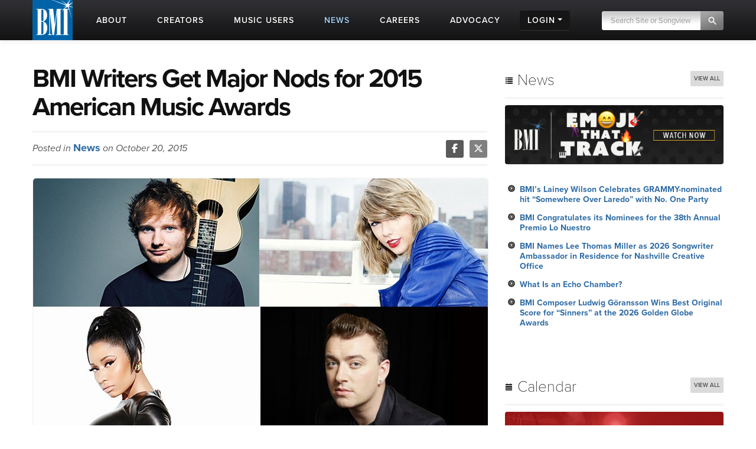

--- FILE ---
content_type: text/html; charset=UTF-8
request_url: https://www.bmi.com/news/entry/bmi_writers_get_major_nods_for_2015_american_music_awards
body_size: 15061
content:




<!DOCTYPE html>
<html lang="en">
	<head prefix="og: http://ogp.me/ns# fb: http://ogp.me/ns/fb#
		article: http://ogp.me/ns/article#">
		<!-- Google Tag Manager -->
		<script>
			(function (w, d, s, l, i) {
				w[l] = w[l] || []; w[l].push({ 'gtm.start': new Date().getTime(), event: 'gtm.js' });
				var f = d.getElementsByTagName(s)[0], j = d.createElement(s), dl = l != 'dataLayer' ? '&l=' + l : '';
				j.async = true; j.src = 'https://www.googletagmanager.com/gtm.js?id=' + i + dl;
				f.parentNode.insertBefore(j, f);
			})(window, document, 'script', 'dataLayer', 'GTM-5KL4RDH');
		</script>
		<!-- End Google Tag Manager -->
		
		<!-- Hotjar Tracking Code for BMI -->
		<script>
			(function(h,o,t,j,a,r){h.hj=h.hj||function(){(h.hj.q=h.hj.q||[]).push(arguments)};
			h._hjSettings={hjid:6389338,hjsv:6};
			a=o.getElementsByTagName('head')[0];
			r=o.createElement('script');r.async=1;
			r.src=t+h._hjSettings.hjid+j+h._hjSettings.hjsv;
			a.appendChild(r);
			})(window,document,'https://static.hotjar.com/c/hotjar-','.js?sv=');
		</script>

		  <script type="text/javascript" class="hc_datalayer">
    var dataLayer = window.dataLayer || [];
    dataLayer.push({
      'event' : "logInStatusReported",
      'loginStatus' : "not logged in",
      'userType' : "none",
    });
  </script>
    

		<title>BMI Writers Get Major Nods for 2015 American Music Awards | News | BMI.com</title>
		<meta charset="utf-8">
		<!--[if IE]>
		<meta http-equiv="X-UA-Compatible" content="IE=7" />
		<![endif]-->
		<meta name="viewport" content="width=device-width, initial-scale=1.0">
		
		<meta property="og:image" content="https://www.bmi.com/images/news/2015/_770/AMAWebStory.jpg">
		
		
		<meta property="og:image:width" content="770">
		
		<meta property="og:image:height" content="434">
		
		<meta property="og:type" content="article">
		
		<meta property="og:title" content="BMI Writers Get Major Nods for 2015 American Music Awards">
		
		
		<meta property="og:description" content="Awards season is again upon us and the renowned Ame">
		<meta property="og:site_name" content="BMI.com" />
		<meta property="fb:app_id" content="1724794051071297" />


		
		<meta property="twitter:image" content="https://www.bmi.com/images/news/2015/_770/AMAWebStory.jpg">
		
		
		<meta property="twitter:card" content="summary_large_image">
		
		<meta property="twitter:site" content="@bmi">
		
		<meta property="twitter:title" content="BMI Writers Get Major Nods for 2015 American Music Awards">
		
		<meta property="twitter:description" content="Awards season is again upon us and the renowned Ame">

		
		
		<meta property="og:url" content="https://www.bmi.com/news/entry/bmi_writers_get_major_nods_for_2015_american_music_awards" />
		
		<meta property="article:published_time" content="2015-10-20T11:11:00-04:00">
		
		<meta name='abstract' content='Awards season is again upon us and the renowned…'>
		
		<meta name='thumbnail' content='/images/news/2015/_770/AMAWebStory.jpg'>
		
		<meta name='channel' content='news'>
		
		
		<meta name="msapplication-square70x70logo" content="/frontend/images/smalltile.png" />
		<meta name="msapplication-square150x150logo" content="/frontend/images/mediumtile.png" />
		<meta name="msapplication-wide310x150logo" content="/frontend/images/widetile.png" />
		<meta name="msapplication-square310x310logo" content="/frontend/images/largetile.png" />
		<link rel="canonical" href="https://www.bmi.com/news/entry/bmi_writers_get_major_nods_for_2015_american_music_awards" />
		<link rel="shortcut icon" href="/favicon.ico" type="image/x-icon" />
		<link rel="apple-touch-icon" sizes="57x57" href="/frontend/images/apple-touch-icon-57x57.png">
		<link rel="apple-touch-icon" sizes="60x60" href="/frontend/images/apple-touch-icon-60x60.png">
		<link rel="apple-touch-icon" sizes="72x72" href="/frontend/images/apple-touch-icon-72x72.png">
		<link rel="apple-touch-icon" sizes="76x76" href="/frontend/images/apple-touch-icon-76x76.png">
		<link rel="apple-touch-icon" sizes="114x114" href="/frontend/images/apple-touch-icon-114x114.png">
		<link rel="apple-touch-icon" sizes="120x120" href="/frontend/images/apple-touch-icon-120x120.png">
		<link rel="apple-touch-icon" sizes="144x144" href="/frontend/images/apple-touch-icon-144x144.png">
		<link rel="apple-touch-icon" sizes="152x152" href="/frontend/images/apple-touch-icon-152x152.png">
		<link rel="apple-touch-icon" sizes="180x180" href="/frontend/images/apple-touch-icon-180x180.png">
		<link rel="icon" type="image/png" href="/frontend/images/favicon-16x16.png" sizes="16x16">
		<link rel="icon" type="image/png" href="/frontend/images/favicon-32x32.png" sizes="32x32">
		<link rel="icon" type="image/png" href="/frontend/images/favicon-96x96.png" sizes="96x96">
		<link rel="icon" type="image/png" href="/frontend/images/android-chrome-192x192.png" sizes="192x192">
		<link rel="alternate" type="application/rss+xml" title="RSS" href="http://feeds.bmi.com/bmicom/" />
		<!--[if lte IE 8]>
		<script src="//html5shiv.googlecode.com/svn/trunk/html5.js"></script>
		<![endif]-->

		<!-- LOAD STYLE SHEETS -->
		
		<link rel="stylesheet" href="https://use.typekit.net/qkm6qzc.css">

		<link rel="stylesheet" href="/frontend/css/bootstrap.css">

		<link rel="stylesheet" href="/frontend/css/custom.css?v=2026-01-20T06:26:44-05:00">
		<link rel="stylesheet" href="/frontend/css/search.css">
		<link rel="stylesheet" href="/frontend/css/nivoslider/themes/default/default.css" type="text/css" media="screen">
		<link rel="stylesheet" href="/frontend/css/flexslider.css">
		<link rel="stylesheet" href="/frontend/css/jquery-ui-1.9.2.custom.css">
		<link rel="preload" as="style" href="/dist/scss/styles.css?v=1750692585950" />
<link rel="stylesheet" as="style" href="/dist/scss/styles.css?v=1750692585950" /><!-- cache broke -->
<script src="/dist/js/scripts.js?v=1750692585950"></script><!-- cache broke -->
		<script src="https://kit.fontawesome.com/898cc1fe05.js" crossorigin="anonymous"></script>
		
		

		<!-- GA Tracking Start -->
		<script type="text/javascript">
			var _gaq = _gaq || [];
			_gaq.push(['_setAccount', 'UA-136722-2']);
			_gaq.push(['_setDomainName', 'bmi.com']);
			_gaq.push(['_setAllowLinker', true]);
			
			_gaq.push(["_trackPageview", location.pathname + location.search + location.hash]);

			(function () {
				var ga = document.createElement('script'); ga.type = 'text/javascript'; ga.async = true;
				ga.src = ('https:' == document.location.protocol ? 'https://ssl' : 'http://www') + '.google-analytics.com/ga.js';
				var s = document.getElementsByTagName('script')[0]; s.parentNode.insertBefore(ga, s);
			})();

		</script>
		<!-- Tracking end -->
		

		<script type="text/javascript">
			window.dataLayer = window.dataLayer || [];
			// Push data to the dataLayer using embedded variables from templates using the cardinal_shared .head template
			dataLayer.push({
				event: "initialize_dataLayer",
				content_title: "BMI Writers Get Major Nods for 2015 American Music Awards | News", 
				content_publish_date: "2015-10-20", 
				content_type: "news",
				content_author: ""
			});
        </script>
	</head>

<body >


<!-- NAVIGATION STARTS -->

	<div id="largenav" class="navbar navbar-inverse navbar-fixed-top">
		<div class="navbar-inner">
			<div class="container">
				<a href="/" class="brand"><img src="/frontend/images/logo.png" alt="BMI"></a>
				<a href="/" class="mobile-brand visible-phone"> </a>
				<!-- RESPONSIVE MENU -->
				<div class="nav-collapse collapse hidden-phone">
					<ul class="nav">
						<li class="linav triggersubnav about  "
							data-target="about"><a href="/about">
								<div class="navtextblock"><span class="navtext">About</span></div>
							</a></li>
						<li class="linav triggersubnav " data-target="creators"><a
								href="/creators">
								<div class="navtextblock"><span class="navtext">Creators</span></div>
							</a></li>
						<li class="linav triggersubnav  " data-target="licensing"><a
								href="/licensing">
								<div class="navtextblock"><span class="navtext">Music Users</span></div>
							</a></li>
						<li class="linav triggersubnav activepage" data-target="news"><a href="/news">
								<div class="navtextblock"><span class="navtext">News</span></div>
							</a></li>
						<li class="linav triggersubnav" data-target="careers"><a
								href="/careers">
								<div class="navtextblock"><span class="navtext">Careers</span></div>
							</a></li>
						<li class="linav triggersubnav advocacy_experiment  "
							data-target="advocacy"><a href="/advocacy">
								<div class="navtextblock"><span class="navtext">Advocacy</span></div>
							</a></li>
						<li class="linav loginlink">
							<div class="navtextblock dropdown-toggle">
								<span class="navtext">Login</span>
								<ul class="login-dropdown">
								<li><a href="https://www.bmi.com/login" class="creator-login">Music Creators and Publishers</a></li>
								<li><a href="https://bmusic.my.site.com/BMICommunityLogin" class="music-user-login">Music Users/Licensees</a></li>
								</ul>
							</div>
						</li>
						<li class="search">

							<form id="new_top_searchform" class="form-search navpad pull-right dropdown" method="get"
								action="/search/results">
								<input type="text" class="input-google hc-track-submission-value" autocomplete="off" name="keywords"
									placeholder="Search Site or Songview" required>
								<button type="submit" class="submit-google hc-track-submission-event"></button>
								<div class="gsc-clear-button" title="clear results">&nbsp;</div>

								<ul class="searchform_menu">
									<li>
										<span class="radio">Search this site <strong class="stylize">or:</strong></span>
									</li>
									<li class="pullup">
										<a href="https://repertoire.bmi.com/" class="repertoire-block">
											<span>
												<strong>Search Songview</strong>
												<small>Find by Title, Artist, Songwriter, Composer, Publisher and more...</small>
											</span>
										</a>
									</li>
								</ul>
							</form>

						</li>
					</ul>
				</div>
				<!--/.nav-collapse -->
				<!-- END RESPONSIVE MENU -->

				<!-- MOBILE RESPONSIVE MENU -->
				<div id="primary-mobile-nav">
					<button id="mobile-search-button" type="button" class="navbar-toggle collapsed visible-phone collapsed" data-toggle="collapse" data-target=".navbar-search-collapse" aria-expanded="false" aria-controls="search-box-mobile">
						<span class="sr-only">Toggle search</span>
						<span class="fa fa-search"></span>
					</button>
					<button id="mobile-login-button" type="button" class="navbar-toggle collapsed visible-phone collapsed" data-toggle="collapse"
						data-target=".navbar-login-collapse" aria-expanded="false" aria-controls="navbar-ex1-collapse">
						<span class="sr-only">Toggle login</span>
						<span class="fa fa-user"></span>
					</button>
					<button type="button" id="mobile-nav-button" class="navbar-toggle collapsed visible-phone collapsed" data-toggle="collapse"
						data-target=".navbar-ex1-collapse" aria-expanded="false" aria-controls="navbar-login-collapse">
						<span class="sr-only">Toggle navigation</span>
						<span class="fa fa-bars"></span>
					</button>


					<div class="collapse navbar-collapse navbar-search-collapse visible-phone">
						<ul class="nav">
							<li class="linav nohover">
								<form class="form-search navpad" id="gcs-search" method="get" action="/search/results">
									<input type="text" class="form-control input-google hc-track-submission-value" id="gcs-input autocomplete="off" name="keywords" placeholder="Search Site" required="">
									<br /> <a href="https://repertoire.bmi.com/">or Search Songview</a>
								</form>
							</li>
							<li class="linav nohover">
								<a href="#" id="close-search-mobile" data-toggle="collapse" data-target=".navbar-search-collapse">Close</a>
							</li>
						</ul>
					</div>
					
					<div class="collapse navbar-collapse navbar-ex1-collapse visible-phone">
						<ul class="nav">
							<li class="linav nohover" data-target="about">
								<a href="/about">
									<div class="navtextblock"><span class="navtext">About</span></div>
								</a>
								<span class="phone-menu-arrow"></span>
								<ul class="subtext unstyled inline">
									<li><a href="/press">Press Room</a></li>
									<li><a href="/about#ourrole">About BMI</a></li>
									<li><a href="/about#leadership_module">Leadership</a></li>
									<li><a href="/about#aboutinternational">International</a></li>
									<li><a href="/partnerships">Partnerships</a></li>
									<li><a href="/careers">Jobs at BMI</a></li>
									<li><a href="/about#contactus">Contact Us</a></li>
								</ul>
							</li>
							<li class="linav nohover" data-target="creators">
								<a href="/creators">
									<div class="navtextblock"><span class="navtext">Creators</span></div>
								</a>
								<span class="phone-menu-arrow"></span>
								<ul class="subtext unstyled inline">
									<li><a href="/creators#careertools">Career Tools</a></li>
									<li><a href="/creators#faqs">FAQ</a></li>
									<li><a href="/creators#royaltyinformation">Royalty Information</a></li>
									<li><a href="/creators#careeradvice">Career Advice</a></li>
									<li><a href="/creators#genreanchor">Genres</a></li>
									<li><a href="/creators#join">Join BMI</a></li>
								</ul>
							</li>
							<li class="linav nohover" data-target="licensing">
								<a href="/licensing">
									<div class="navtextblock"><span class="navtext">Music Users</span></div>
								</a>
								<span class="phone-menu-arrow"></span>
								<ul class="subtext unstyled inline">
									<li><a href="/licensing/faqs">Licensing FAQ</a></li>
									<li><a href="/licensing/contact">Contact Us</a></li>
								</ul>
							</li>
							<li class="linav nohover" data-target="news">
								<a href="/news">
									<div class="navtextblock"><span class="navtext">News</span></div>
								</a>
								<span class="phone-menu-arrow"></span>
								<ul class="subtext unstyled inline">
									<li><a href="/news">Latest</a></li>
									<li><a href="/news#filter=.awards">Awards</a></li>
									<li><a href="/news/advice">Advice</a></li>
								</ul>
							</li>
							<li class="linav nohover">
								<a href="/careers">
									<div class="navtextblock"><span class="navtext">Careers</span></div>
								</a>
							</li>
							<li class="linav nohover" data-target="advocacy">
								<a href="/advocacy">
									<div class="navtextblock advocacy_experiment"><span class="navtext">Advocacy</span></div>
								</a>
								<span class="phone-menu-arrow"></span>
								<ul class="subtext unstyled inline">
									<li><a href="/advocacy#modadvocacy_execs_detail">Downloads</a></li>
									<li><a href="/advocacy#advocacy_testimony">Testimony</a></li>
									<li><a href="/advocacy#advocacy_recent">News</a></li>
									<li><a href="/advocacy#tabs_advocacy">More Info</a></li>
								</ul>
							</li>
							<li class="linav nohover" data-target="login">
								<div class="navtextblock dropdown-toggle"><span class="navtext">Login</span></div>
								<span class="phone-menu-arrow"></span>
								<ul class="subtext unstyled inline">
									<li><a href="https://www.bmi.com/login">Music Creators and Publishers</a></li>
									<li><a href="https://bmusic.my.site.com/BMICommunityLogin">Music Users/Licensees</a></li>
								</ul>
							</li>
						</ul>
					</div>
					<div class="collapse navbar-collapse navbar-login-collapse visible-phone">
						<ul class="nav">
							<li class="linav nohover">
								<a href="https://www.bmi.com/login">
									<div class="navtextblock"><span class="navtext">Music Creators and Publishers</span></div>
								</a>
							</li>
							<li class="linav nohover">
								<a href="https://bmusic.my.site.com/BMICommunityLogin">
									<div class="navtextblock"><span class="navtext">Music Users/Licensees</span></div>
								</a>
							</li>
						</ul>
					</div>
				</div>

				<!-- END MOBILE NAVIGATION -->


			</div>


			<div class="subcategories hoversubcategories" data-target="about">
				<div class="row">
					<ul class="subtext unstyled inline">
						<li><a href="/press">Press Room</a></li>
						<li><img src="/frontend/images/divider.jpg" class="divider" alt="Divider"></li>
						<li><a href="/about#ourrole">About BMI</a></li>
						<li><img src="/frontend/images/divider.jpg" class="divider" alt="Divider"></li>
						<li><a href="/about#leadership_module" class="">Leadership</a></li>
						<li><img src="/frontend/images/divider.jpg" class="divider" alt="Divider"></li>
						<li><a href="/about#aboutinternational" class="">International</a></li>
						<li><img src="/frontend/images/divider.jpg" class="divider" alt="Divider"></li>
						<li><a href="/partnerships">Partnerships</a></li>
						<li><img src="/frontend/images/divider.jpg" class="divider" alt="Divider"></li>
						<li><a href="/careers">Jobs at BMI</a></li>
						<li><img src="/frontend/images/divider.jpg" class="divider" alt="Divider"></li>
						<li><a href="/about#contactus">Contact</a></li>
					</ul>
				</div>
			</div> <!-- .subcategories -->

			<div class="subcategories hoversubcategories" data-target="creators">
				<div class="row">
					<ul class="subtext unstyled inline">
						<li><a href="/creators#careertools">Career Tools</a></li>
						<li><img src="/frontend/images/divider.jpg" class="divider" alt="Divider"></li>
						<li><a href="/creators#faqs">FAQ</a></li>
						<li><img src="/frontend/images/divider.jpg" class="divider" alt="Divider"></li>
						<li><a href="/creators#royaltyinformation">Royalty Information</a></li>
						<li><img src="/frontend/images/divider.jpg" class="divider" alt="Divider"></li>
						<li><a href="/creators#careeradvice">Career Advice</a></li>
						<li><img src="/frontend/images/divider.jpg" class="divider" alt="Divider"></li>
						<li><a href="/creators#genreanchor">Genres</a></li>
						<li><img src="/frontend/images/divider.jpg" class="divider" alt="Divider"></li>
						<li><a href="/creators#join">Join BMI</a></li>
					</ul>
				</div>
			</div> <!-- .subcategories -->

			<div class="subcategories hoversubcategories" data-target="news">
				<div class="row">
					<ul class="subtext unstyled inline">
						<li><a href="/news">Latest</a></li>
						<li><img src="/frontend/images/divider.jpg" class="divider" alt="Divider"></li>
						<li><a href="/news/advice">Advice</a></li>
						<li><img src="/frontend/images/divider.jpg" class="divider" alt="Divider"></li>
						<li><a href="/news#filter=.awards">Awards</a></li>
					</ul>
				</div>
			</div> <!-- .subcategories -->

			<div class="subcategories hoversubcategories" data-target="video">
				<div class="row">
					<ul class="subtext unstyled inline">
						<li><a href="/video/tag/C4810">BMI Awards</a></li>
						<li><img src="/frontend/images/divider.jpg" class="divider" alt="Divider"></li>
						<li><a href="/video/tag/C7927">Events</a></li>
						<li><img src="/frontend/images/divider.jpg" class="divider" alt="Divider"></li>
						<li><a href="/video/tag/C7883">Education & Advocacy</a></li>
						<li><img src="/frontend/images/divider.jpg" class="divider" alt="Divider"></li>
						<li><a href="/video/tag/C4870">Performance</a></li>
					</ul>
				</div>
			</div> <!-- .subcategories -->

			<div class="subcategories hoversubcategories" data-target="licensing">
				<div class="row">
					<ul class="subtext unstyled inline">
						<li><a href="/licensing">Why License?</a></li>
						<li><img src="/frontend/images/divider.jpg" class="divider" alt="Divider"></li>
						<li><a href="/licensing/faqs">Licensing FAQ</a></li>
						<li><img src="/frontend/images/divider.jpg" class="divider" alt="Divider"></li>
						<li><a href="/licensing/contact">Contact Us</a></li>
					</ul>
				</div>
			</div> <!-- .subcategories -->

			<div class="subcategories hoversubcategories" data-target="advocacy">
				<div class="row">
					<ul class="subtext unstyled inline">
						<li><a href="/specials/bmi-and-ai" class="">BMI &amp; AI</a></li>
						<li><img src="/frontend/images/divider.jpg" class="divider" alt="Divider"></li>
						<li><a href="/advocacy#modadvocacy_execs_detail" class="">Downloads</a></li>
						<li><img src="/frontend/images/divider.jpg" class="divider" alt="Divider"></li>
						<li><a href="/advocacy#advocacy_testimony" class="">Testimony</a></li>
						<li><img src="/frontend/images/divider.jpg" class="divider" alt="Divider"></li>
						<li><a href="/advocacy#advocacy_recent" class="">News</a></li>
						<li><img src="/frontend/images/divider.jpg" class="divider" alt="Divider"></li>
						<li><a href="/advocacy#tabs_advocacy" class="">More Info</a></li>
					</ul>
				</div>
			</div> <!-- .subcategories -->
			


		</div>
	</div>

	<!-- NAVIGATION ENDS -->

	<!-- JQUERY JS -->
	<script src="//ajax.googleapis.com/ajax/libs/jquery/1.8.2/jquery.min.js"></script>

	<!-- tracking -->
	<script src="/frontend/js/tag-manager.js" type="text/javascript"></script>

	<!-- MEDIA PLAYER -->
	<script src="/frontend/js/moment.min.js"></script>
	<script src="/frontend/js/jquery-ui-1.9.2.min.js"></script>
	<script src="/frontend/js/player.js"></script>
	<script>
			$(document).ready(function () {
				 // load sharethis and set options on success
				 $.getScript("https://ws.sharethis.com/button/buttons.js").done(function () {
					stLight.options({ publisher: "5dd426b3-e4c8-4713-b04d-67d9918fd66a", doNotHash: true, doNotCopy: false, hashAddressBar: false, shorten: false });
				  })
				  .fail(function () {
					/* boo, fall back to something else */
				  });
				// Activate player
				activate_media_player();


				$('#new_top_searchform .input-google').blur(function () {
					var me = $(this);
					window.setTimeout(function () {
						me.next().removeClass('active');
						$('#new_top_searchform .searchform_menu').fadeOut();
					}, 500);
				});

				$('#new_top_searchform .input-google').focus(function () {
					$(this).next().addClass('active');
					$('#new_top_searchform .searchform_menu').fadeIn();
				});

				$('.navbar .nav > li.linav:not(.nohover)').hover(function () {
					$('.hoversubcategories[data-target="' + $(this).attr('data-target') + '"]').fadeIn();
				}, function () {
					var me = $(this);
					var y = window.setTimeout(function () {
						if (!$('.hoversubcategories[data-target="' + me.attr('data-target') + '"]:hover').length) {
							$('.hoversubcategories[data-target="' + me.attr('data-target') + '"]').fadeOut();
						}
					}, 300);
				});

				$('.hoversubcategories').hover(function () { }, function () {
					var me = $(this);
					var z = window.setTimeout(function () {
						if (!$('.hoversubcategories[data-target="' + me.attr('data-target') + '"]:hover').length && !$('.triggersubnav[data-target="' + me.attr('data-target') + '"]:hover').length) {
							$('.hoversubcategories[data-target="' + me.attr('data-target') + '"]').fadeOut();
						}
					}, 300);
				});

				$('.phone-menu-arrow').click(function (e) {
					e.preventDefault();
					if ($(this).parent('li').find('ul').is(':visible')) {
						$(this).removeClass('rotated');
						$(this).parent('li').find('ul').slideUp();
					} else {
						$('.phone-menu-arrow').removeClass('rotated');
						$(this).addClass('rotated');
						$('.linav.nohover ul.subtext').slideUp();
						$(this).parent('li').find('ul').slideDown();
					}
				});

				// Close other menus when user opens a menu
				function closeOtherMenus(excludeButtonId, excludeCollapseClass) {
					$('#primary-mobile-nav button').each(function() {
						if (this.id !== excludeButtonId) {$(this).addClass('collapsed');}
					});

					$('#primary-mobile-nav .navbar-collapse').each(function() {
						if (!$(this).hasClass(excludeCollapseClass)) {
							$(this).removeClass('in').css('height', '0');
						}
					});
				}

				$('#mobile-login-button').on('click', function() {
					closeOtherMenus('mobile-login-button', 'navbar-login-collapse');
				});

				$('#mobile-nav-button').on('click', function() {
					closeOtherMenus('mobile-nav-button', 'navbar-ex1-collapse');
				});

				$('#mobile-search-button').on('click', function() {
					closeOtherMenus('mobile-search-button', 'navbar-search-collapse');
					$('#navbar-search-collapse .input-google').focus(function() {
						if ($(this).val() === 'Search Site') {$(this).val('');}
					}).blur(function() {
						if ($(this).val() === '') {
							$(this).val('Search Site');
						}
					});
				});


				

			});	

	</script>


<!-- START CONTENT AREA -->

<div id="module">
	<div class="container entry">
		<div class="row">

			<!-- START MAIN CONTENT -->
			<div class="span8 post" itemscope itemtype="http://schema.org/Article">
				<article>

				<!-- START TITLE -->
				<div id="title">
					<header>
					<h1 itemprop="name" style="font-weight: 700;">BMI Writers Get Major Nods for 2015 American Music Awards</h1>
					
					</header>
				</div>
				<!-- END TITLE -->

				<!-- START AUTHOR/SOCIAL BAR -->
				<div id="author">

					<span class="authorbar">Posted in
						<span class="authorname"><a href="/news">News</a></span>
						on October 20, 2015
						
					</span>

					<!-- START SHARETHIS REPLACEMENT -->
					<div class="bmi-share pull-right">
						<a href="https://www.facebook.com/sharer.php?t=BMI Writers Get Major Nods for 2015 American Music Awards&u=https://www.bmi.com/news/entry/bmi_writers_get_major_nods_for_2015_american_music_awards" target="_blank" rel="noopener noreferrer">
							<i class="fab fa-facebook-f"></i>
						</a><a href="https://twitter.com/intent/tweet?text=BMI%20Writers%20Get%20Major%20Nods%20for%202015%20American%20Music%20Awards&via=bmi&url=https://www.bmi.com/news/entry/bmi_writers_get_major_nods_for_2015_american_music_awards" target="_blank" rel="noopener noreferrer">
							<i class="fab fa-x-twitter"></i>
						</a>
					</div>
					<!-- END SHARETHIS REPLACEMENT -->

				</div>
				<!-- END AUTHOR/SOCIAL BAR -->

				<!-- START IMAGE -->
				

				<div id="featuredimage">
        
        <img src="/images/news/2015/_770/AMAWebStory.jpg" alt="Pictured clockwise from top left: Ed Sheeran, Taylor Swift, Sam Smith and Nicki Minaj" class="img-roundedentry pinthis">
        
				
					<div class="entrycaption">Pictured clockwise from top left: Ed Sheeran, Taylor Swift, Sam Smith and Nicki Minaj </div>
				
				</div>

				
				<!-- END IMAGE -->

				<!-- START CONTENT -->
				<div id="content" itemprop="publisher" content="BMI" >
				<p>Awards season is again upon us and the renowned American Music Awards nominations have been announced, with BMI songwriter Taylor Swift leading the pack with six nominations. Ed Sheeran (BMI via PRS) is right behind with an impressive five nods. If Swift wins all six awards including Artist of the Year, Favorite Album for 1989 and Song of the Year for “Blank Space,” she will make history with the most AMA’s ever awarded to an artist.</p>

<p>The fan-based awards show will air on ABC live from Los Angeles&#8217; Microsoft Theater on Nov. 22. You can vote for your favorite artists at <a href="http://ama.votenow.tv" target="_blank">AMAvote.com</a>.</p>

<p>Congratulations to all the BMI nominees. Here’s the list:</p>

<p><strong>Artist of The Year</strong><br />
Luke Bryan<br />
Maroon 5<br />
Nicki Minaj<br />
One Direction<br />
Ed Sheeran*<br />
Sam Smith*<br />
Taylor Swift</p>

<p><strong>Song of The Year</strong><br />
Wiz Khalifa Featuring Charlie Puth, “See You Again”<br />
Mark Ronson Featuring Bruno Mars**, “Uptown Funk!”<br />
Ed Sheeran*, “Thinking Out Loud”<br />
Taylor Swift, “Blank Space”</p>

<p><strong>Collaboration of The Year</strong><br />
Wiz Khalifa Featuring Charlie Puth, “See You Again”<br />
Rihanna &amp; Kanye West Featuring Paul McCartney**, “FourFiveSeconds”<br />
Mark Ronson Featuring Bruno Mars**, “Uptown Funk!”<br />
Taylor Swift Featuring Kendrick Lamar**, “Bad Blood”</p>

<p><strong>Favorite Male Artist – Pop/Rock</strong><br />
Ed Sheeran*<br />
Sam Smith*</p>

<p><strong>Favorite Female Artist – Pop/Rock</strong><br />
Taylor Swift</p>

<p><strong>Favorite Duo or Group – Pop/Rock</strong><br />
Maroon 5<br />
One Direction*</p>

<p><strong>Favorite Album – Pop/Rock</strong><br />
Ed Sheeran*, <em>x</em><br />
Sam Smith*, <em>In The Lonely Hour</em><br />
Taylor Swift, <em><a href="http://www.spin.com/2014/10/taylor-swift-new-album-1989-review/" target="_blank">1989</a></em></p>

<p><strong>Favorite Male Artist – Country</strong><br />
Jason Aldean<br />
Luke Bryan</p>

<p><strong>Favorite Female Artist – Country</strong><br />
Miranda Lambert<br />
Carrie Underwood</p>

<p><strong>Favorite Duo or Group – Country</strong><br />
Florida Georgia Line<br />
Little Big Town</p>

<p><strong>Favorite Album – Country</strong><br />
Jason Aldean, <em>Old Boots, New Dirt</em><br />
Florida Georgia Line, <em>Anything Goes</em></p>

<p><strong>Favorite Artist – Rap/Hip Hop</strong><br />
Nicki Minaj</p>

<p><strong>Favorite Album – Rap/Hip Hop</strong><br />
J. Cole, <em><a href="http://www.spin.com/2014/12/review-j-cole-2014-forest-hills-drive/" target="_blank">2014 Forest Hills Drive</a></em><br />
Nicki Minaj,<em><a href="http://www.spin.com/2014/12/review-nicki-minaj-gets-uncomfortably-personal-on-the-pinkprint/" target="_blank">The Pinkprint</a></em></p>

<p><strong>Favorite Male Artist – Soul/R&amp;B</strong><br />
Chris Brown<br />
Trey Songz</p>

<p><strong>Favorite Female Artist – Soul/R&amp;B</strong><br />
Rihanna</p>

<p><strong>Favorite Album – Soul/R&amp;B</strong><br />
Chris Brown, <em>X</em></p>

<p><strong>Favorite Artist – Alternative Rock</strong><br />
Fall Out Boy<br />
Hozier</p>

<p><strong>Favorite Artist – Adult Contemporary</strong><br />
Ed Sheeran*<br />
Taylor Swift</p>

<p><strong>Favorite Artist – Latin</strong><br />
Ricky Martin</p>

<p><strong>Favorite Artist – Contemporary Inspirational</strong><br />
Casting Crowns<br />
 <br />
<small>* Member of PRS – works licensed in the U.S. by BM</small><br />
<small>** Not affiliated with BMI</small></p>
          <div>
            
            
          </div>
				</div>
				
				<!-- END CONTENT -->

				<!-- START TAGS -->
				<div id="credits">
					<span class="labelblock">SOURCE</span><span class="labeldetail">News</span>
					<span class="labelblock">TAGS</span>

					
					<span><a href="/news/tag/C4373" class="label" itemprop="keywords">Atlanta</a></span>
					
					<span><a href="/news/tag/C4375" class="label" itemprop="keywords">London</a></span>
					
					<span><a href="/news/tag/C4376" class="label" itemprop="keywords">Los Angeles</a></span>
					
					<span><a href="/news/tag/C4378" class="label" itemprop="keywords">Nashville</a></span>
					
					<span><a href="/news/tag/C4379" class="label" itemprop="keywords">New York</a></span>
					
					<span><a href="/news/tag/C6995" class="label" itemprop="keywords">American Music Awards</a></span>
					

					
					<span><a href="/affiliate/C2977" class="label" itemprop="keywords">Jason Aldean</a></span>
					
					<span><a href="/affiliate/C20068" class="label" itemprop="keywords">Chris Brown</a></span>
					
					<span><a href="/affiliate/C1602" class="label" itemprop="keywords">Luke Bryan</a></span>
					
					<span><a href="/affiliate/C200" class="label" itemprop="keywords">Casting Crowns</a></span>
					
					<span><a href="/affiliate/C1338" class="label" itemprop="keywords">Fall Out Boy</a></span>
					
					<span><a href="/affiliate/C7639" class="label" itemprop="keywords">Florida Georgia Line</a></span>
					
					<span><a href="/affiliate/C6890" class="label" itemprop="keywords">Wiz Khalifa</a></span>
					
					<span><a href="/affiliate/C3168" class="label" itemprop="keywords">Little Big Town</a></span>
					
					<span><a href="/affiliate/C509" class="label" itemprop="keywords">Maroon 5</a></span>
					
					<span><a href="/affiliate/C3550" class="label" itemprop="keywords">Ricky Martin</a></span>
					
					<span><a href="/affiliate/C6035" class="label" itemprop="keywords">Nicki Minaj</a></span>
					
					<span><a href="/affiliate/C7478" class="label" itemprop="keywords">One Direction</a></span>
					
					<span><a href="/affiliate/C3100" class="label" itemprop="keywords">Pink</a></span>
					
					<span><a href="/affiliate/C1340" class="label" itemprop="keywords">Rihanna</a></span>
					
					<span><a href="/affiliate/C3720" class="label" itemprop="keywords">Mark Ronson</a></span>
					
					<span><a href="/affiliate/C7186" class="label" itemprop="keywords">Ed Sheeran</a></span>
					
					<span><a href="/affiliate/C8037" class="label" itemprop="keywords">Sam Smith</a></span>
					
					<span><a href="/affiliate/C769" class="label" itemprop="keywords">Trey Songz</a></span>
					
					<span><a href="/affiliate/C736" class="label" itemprop="keywords">Taylor Swift</a></span>
					
					<span><a href="/affiliate/C3113" class="label" itemprop="keywords">Carrie Underwood</a></span>
					
					<span><a href="/affiliate/C798" class="label" itemprop="keywords">Kanye West</a></span>
					
				</div>
				<!-- END TAGS -->

				</article>
			</div>
			<!-- END MAIN CONTENT -->

			



			<!-- START SIDEBAR - no longer ajax loaded but may bring back -->
      

<div class="span4 post sidebar">
<div class="widget">
<h3><i class="icon-list icon-large"></i> News <a href="/news/"><span class="pull-right more">View All</span></a></h3>

<!-- NEWS PROMO -->

<a href="https://www.bmi.com/special/emoji-that-track"><img src="/images/home/ETT24banner.jpg" class="img-rounded" alt="promo image"></a>

<!-- PROMO END -->


<div class="pad2">
<ul>

<li><a href="/news/entry/bmis-lainey-wilson-celebrates-grammy-nominated-hit-somewhere-over-laredo-with-no-one-party">BMI’s Lainey Wilson Celebrates GRAMMY-nominated hit “Somewhere Over Laredo” with No. One Party</a></li>

<li><a href="/news/entry/bmi-congratulates-its-nominees-for-the-38th-annual-premio-lo-nuestro">BMI Congratulates its Nominees for the 38th Annual Premio Lo Nuestro</a></li>

<li><a href="/news/entry/bmi-names-lee-thomas-miller-as-2026-songwriter-ambassador-in-residence-for-nashville-creative-office">BMI Names Lee Thomas Miller as 2026 Songwriter Ambassador in Residence for Nashville Creative Office</a></li>

<li><a href="/news/entry/what-is-an-echo-chamber">What Is an Echo Chamber?</a></li>

<li><a href="/news/entry/bmi-composer-ludwig-goeransson-wins-best-original-score-for-sinners-at-the-2026-golden-globe-awards">BMI Composer Ludwig Göransson Wins Best Original Score for “Sinners” at the 2026 Golden Globe Awards</a></li>

</ul>
</div>

</div>

<div class="widget"><h3><i class="icon-calendar icon-large"></i> Calendar <a href="/events/calendar/"><span class="pull-right more">View All</span></a></h3>

<!-- EVENT PROMO   -->

<a href="/creators/detail/bmi_showcases"><img src="/images/uploads/promos/showcases-banner.jpg" class="img-rounded" alt="promo image"></a>


<!-- PROMO END -->

<div class="pad2">
<ul>

  <li><a href="/events/entry/sundance-film-festival-2026-park-city-ut">Sundance Film Festival 2026: Park City, UT</a></li>

  <li><a href="/events/entry/bmi-white-bear-pr-present...park-city-ut">BMI &amp; White Bear PR Present&#8230;Park City, UT</a></li>

  <li><a href="/events/entry/sundance-film-festival-2026">Sundance Film Festival 2026: Park City, UT</a></li>

  <li><a href="/events/entry/sundance-film-festival-2026-park-city-ut-2">Sundance Film Festival 2026: Park City, UT</a></li>

  <li><a href="/events/entry/bmi-analog-present-steve-ray-ladson-nashville">BMI + Analog Present - Steve Ray Ladson: Nashville</a></li>

</ul>
</div>
</div>


<!-- SUBSCRIBE -->

<script type="text/javascript">
	// handle sidebar CM form submissions via AJAX
	$(function () {
			$("#subForm").submit(function (e) {
					e.preventDefault();
					$.getJSON(
					this.action + "?callback=?",
					$(this).serialize(),
					function (data) {
							if (data.Status === 400) {
									alert("Error: " + data.Message);
							} else { // 200
									alert("Success: " + data.Message);
							}
					});
			});
	});

</script>


<div class="widget">

<h3><i class="icon-envelope icon-large"></i> Subscribe</h3>
  <a href="/special/weekly"><img src="/images/promo/weekly_promo_fixed.png" class="img-rounded" alt="The Weekly"></a>
	<div>

		<p>Each week, Learn, Listen, Watch, Discover and Share with BMI! From must-see videos, to creative inspiration and dynamic playlists we’re excited about, BMI’s <em>The Weekly</em> is dedicated to delivering specially curated content designed for music creators and music fans alike!</p>

		<form class="js-cm-form" id="subForm" action="https://www.createsend.com/t/subscribeerror?description=" method="post" data-id="5B5E7037DA78A748374AD499497E309E808BEAEC79D62D7BD606EBB37987E59FBEE6E1C4A08C73AF3EC700AB4DC444BFF57E6AFE494DCE588ECE64A8A22405CA"><div class="sc-cSHVUG jZSLFe"><div class="sc-cSHVUG kXIIFK"><div><input id="fieldName" maxLength="200" name="cm-name" class="sc-gZMcBi dshyOS" placeholder="Name"/></div></div><div class="sc-cSHVUG kXIIFK"><div><input autoComplete="Email" id="fieldEmail" maxLength="200" name="cm-nwiryk-nwiryk" required type="email" class="js-cm-email-input qa-input-email sc-gZMcBi dshyOS" placeholder="Email"/></div></div><div class="sc-cSHVUG jZSLFe"><div></div></div></div><button type="submit" class="js-cm-submit-button sc-brqgnP kkEeRI">SUBSCRIBE</button></form>
	
		<style>.iIDDUy { background: rgb(255, 255, 255); border-radius: 0.3125rem; max-width: 35.25rem; margin-left: auto; margin-right: auto; padding: 2.5rem 2.75rem; position: relative; }.fOEEVC { background: rgb(255, 255, 255); border-radius: 0.3125rem; max-width: 35.25rem; margin-left: auto; margin-right: auto; padding: 2.5rem 2.75rem; position: relative; }.ebeRtN { align-items: flex-start; display: flex; }.fiUAra { font-size: 0.875rem; padding-left: 0.5rem; overflow-wrap: break-word; word-break: break-word; font-family: Helvetica, Arial, sans-serif; font-weight: 400; color: rgb(67, 77, 93); position: relative; top: 2px; }.jMsntP { color: rgb(221, 54, 42); font-weight: 400; font-size: 0.75rem; margin-left: 0.125rem; }.eKOoKL { flex-shrink: 0; height: 1rem; position: relative; top: 0.08rem; width: 1rem; }.hYNtOw { font-family: Helvetica, Arial, sans-serif; font-weight: 400; color: rgb(93, 93, 101); display: block; font-size: 0.875rem; }.cKFCFj { font-family: Helvetica, Arial, sans-serif; font-weight: 400; color: rgb(93, 93, 101); display: block; font-size: 0.875rem; }.bdIIac { font-family: Helvetica, Arial, sans-serif; font-weight: 400; color: rgb(0, 0, 0); display: block; font-size: 15px; }.srlym { font-family: Helvetica, Arial, sans-serif; font-weight: 400; color: rgb(0, 0, 0); display: block; font-size: 15px; }.dRTNUC { font-family: Helvetica, Arial, sans-serif; font-weight: 400; color: rgb(0, 0, 0); display: block; font-size: 16px; }.fcxXcl { font-family: Helvetica, Arial, sans-serif; font-weight: 400; color: rgb(0, 0, 0); display: block; font-size: 16px; }.iFTUZ { color: rgb(221, 54, 42); }.dshyOS { appearance: none; background-color: rgb(255, 255, 255); border: 0px; border-radius: 0.1875rem; box-sizing: border-box; box-shadow: rgba(142, 154, 173, 0.1) 0px 2px 0px 0px inset, rgb(210, 215, 223) 0px 0px 0px 1px inset, rgb(255, 255, 255) 0px 1px 0px 0px; color: rgb(67, 77, 93); font-size: 0.875rem; line-height: 1.5; min-height: 2.8125rem; outline: 0px; padding: 0.75rem 1rem; transition: box-shadow 0.2s; width: 100%; }.dshyOS:focus { box-shadow: transparent 0px 0px 0px 0px inset, rgb(80, 156, 246) 0px 0px 0px 1px inset, rgba(80, 156, 246, 0.25) 0px 0px 0px 2px; }.jZSLFe { margin-bottom: 1.5rem; }.kXIIFK { margin-bottom: 1rem; }.jslhpj { margin-left: auto; margin-right: auto; max-width: 29.125rem; padding-bottom: 3.125rem; }.bdmseg { margin-left: auto; margin-right: auto; max-width: 29.125rem; padding-bottom: 0.5rem; }.jmtkzV { font-size: 3rem; text-align: center; letter-spacing: -1px; line-height: 1.17; -webkit-font-smoothing: antialiased; font-family: Lato, Arial, sans-serif; font-weight: 900; color: rgb(0, 0, 0); }.frywYD { font-size: 16px; font-family: Helvetica, Arial, sans-serif; font-weight: 400; color: rgb(25, 169, 229); }.coBuPy { border-bottom: 1px solid rgb(210, 215, 223); margin-bottom: 0.75rem; padding-top: 0.75rem; }.cVhqQi { margin-bottom: 0.25rem; }@-webkit-keyframes iECmZH {   0% { transform: rotate(0deg); }  100% { transform: rotate(360deg); }}@keyframes iECmZH {   0% { transform: rotate(0deg); }  100% { transform: rotate(360deg); }}.dwYSlG { background-color: rgb(123, 177, 61); border: none; border-radius: 3px; color: rgb(255, 255, 255); display: inline-block; font-family: Helvetica, Arial, sans-serif; font-weight: 400; font-size: 1rem; line-height: 1; outline: 0px; padding: 0.75rem 1.5rem; text-decoration: none; transition: background-color 0.1s ease-in, box-shadow 0.1s ease-in; }.dwYSlG:hover { cursor: pointer; }.dcIUMa { border: none; border-radius: 3px; color: rgb(255, 255, 255); display: inline-block; font-family: Helvetica, Arial, sans-serif; font-weight: 400; font-size: 1rem; line-height: 1; outline: 0px; padding: 0.75rem 1.5rem; text-decoration: none; transition: background-color 0.1s ease-in, box-shadow 0.1s ease-in; }.dcIUMa:hover { cursor: pointer; }.jdMNVO { border: none; border-radius: 3px; color: rgb(255, 255, 255); display: inline-block; font-family: Helvetica, Arial, sans-serif; font-weight: 400; font-size: 1rem; line-height: 1; outline: 0px; padding: 0.75rem 1.5rem; text-decoration: none; transition: background-color 0.1s ease-in, box-shadow 0.1s ease-in; }.jdMNVO:hover { cursor: pointer; }.cYEbVr { background-color: rgb(0, 0, 102); border: none; border-radius: 3px; color: rgb(255, 255, 255); display: inline-block; font-family: Helvetica, Arial, sans-serif; font-weight: 400; font-size: 1rem; line-height: 1; outline: 0px; padding: 0.75rem 1.5rem; text-decoration: none; transition: background-color 0.1s ease-in, box-shadow 0.1s ease-in; }.cYEbVr:hover { cursor: pointer; }.cLvntI { background-color: rgba(0, 0, 102, 0.2); border: none; border-radius: 3px; color: rgb(255, 255, 255); display: inline-block; font-family: Helvetica, Arial, sans-serif; font-weight: 400; font-size: 1rem; line-height: 1; outline: 0px; padding: 0.75rem 1.5rem; text-decoration: none; transition: background-color 0.1s ease-in, box-shadow 0.1s ease-in; }.cLvntI:hover { cursor: pointer; }.cagTUC { border: none; border-radius: 3px; color: rgb(255, 255, 255); display: inline-block; font-family: Helvetica, Arial, sans-serif; font-weight: 400; font-size: 1rem; line-height: 1; outline: 0px; padding: 0.75rem 1.5rem; text-decoration: none; transition: background-color 0.1s ease-in, box-shadow 0.1s ease-in; }.cagTUC:hover { cursor: pointer; }.IlFUk { border: none; border-radius: 3px; color: rgb(255, 255, 255); display: inline-block; font-family: Helvetica, Arial, sans-serif; font-weight: 400; font-size: 1rem; line-height: 1; outline: 0px; padding: 0.75rem 1.5rem; text-decoration: none; transition: background-color 0.1s ease-in, box-shadow 0.1s ease-in; }.IlFUk:hover { cursor: pointer; }.kkEeRI { background-color: rgb(0, 99, 168); border: none; border-radius: 3px; color: rgb(255, 255, 255); display: inline-block; font-family: Helvetica, Arial, sans-serif; font-weight: 400; font-size: 1rem; line-height: 1; outline: 0px; padding: 0.75rem 1.5rem; text-decoration: none; transition: background-color 0.1s ease-in, box-shadow 0.1s ease-in; }.kkEeRI:hover { cursor: pointer; }.eLWSFO { line-height: 0; max-height: 100%; max-width: 100%; pointer-events: none; height: 1rem; width: 1rem; }</style><script src="https://ajax.googleapis.com/ajax/libs/webfont/1.6.26/webfont.js"></script><script>WebFont.load({google:{families:['Lato:900:latin']}});</script><script type="text/javascript" src="https://js.createsend1.com/javascript/copypastesubscribeformlogic.js"></script>


	</div>

</div>
<!-- SUBSCRIBE END -->



<div class="widget">
<h3><i class="icon-list icon-large"></i> Join BMI Live</h3>
<a href="/live"><img src="/frontend/images/bmilive_ad_large.jpg" class="img-rounded" alt="BMI Live"></a>
</div>

<div id="backtotop">
<span class="pull-right more">Back to Top</span>
</div>
</div>

<div id="weekly_modal" class="modal hide fade">
	<div class="modal-header">
		<button type="button" class="close" data-dismiss="modal" aria-hidden="true">&times;</button>
		<h3>Subscribe to BMI’s <em>The Weekly</em></h3>
		<p>Each week, Learn, Listen, Watch, Discover and Share with BMI! From must-see videos, to creative inspiration and dynamic playlists we’re excited about, BMI’s <em>The Weekly</em> is dedicated to delivering specially curated content designed for music creators and music fans alike!</p>
	</div>
	<div class="modal-body">
		<form action="https://bmipro.createsend.com/t/r/s/kuhlutr/" class="weekly_signup" method="post" id="subFormModal">
				<p>
						<input id="fieldName" name="cm-name" type="text" placeholder="Your name" />
				</p>
				<p>
						<input id="fieldEmail" name="cm-kuhlutr-kuhlutr" type="email" required placeholder="and email address"  />
				</p>
				<p>
						<button type="submit">Subscribe</button>
				</p>
		</form>
	</div>
</div>


<script src="/frontend/js/js.cookie.js"></script>

<script>

/*
$(document).ready(function() {

	if (typeof Cookies.get('shownWeeklyModal') === 'undefined')
	{ 	// only show the modal if we don't have a cookie
		$(window).bind('scroll', function() {
			if($(window).scrollTop() > 400) { 				// fire our modal on scrolling 400px
				$(window).unbind('scroll'); 				// stop watching for scrolling
				$('#weekly_modal').modal('show'); 			// show our modal
				Cookies.set('shownWeeklyModal', '1', {
					expires: 30, 							// set our modal cookie so we don't fire the modal again for 30 days
					secure: true
				});
			}
		});
	}

});
*/


// jumps browser window to the top when modal is fired
$('body').on('show', '.modal', function(){

	// record the current position so we can return to it later
	currentscrollpos = $(window).scrollTop();

  // Firefox wants 'html', others want 'body'
  $(jQuery.browser.mozilla ? "html" : "body").scrollTop(0);

});

// return to previous scroll position after the modal is closed
$('body').on('hide', '.modal', function(){$(window).scrollTop(currentscrollpos);});

// handle modal CM form submissions via AJAX
$(function () {
	$('#subFormModal').submit(function (e) {
		e.preventDefault();
		$.getJSON(
		this.action + "?callback=?",
		$(this).serialize(),
		function (data) {
			if (data.Status === 400) {
				alert("Error: " + data.Message);
			} else { // 200
				$('#weekly_modal').modal('hide');
				alert("Success: " + data.Message);
			}
		});
	});
});


</script>




<style>
#weekly_modal .modal-body,
#weekly_modal .modal-header,
#weekly_modal .modal-body p,
#weekly_modal .modal-body h3,
#weekly_modal .modal-header h3,
#weekly_modal .modal-header .close {
  color: #111 !important;
  background-color: white !important;
  background-image: none;
  outline: none;
}

#weekly_modal .modal-header {
  padding: 9px 15px;
  border-bottom: 1px solid #eee;
}

@media (max-width: 767px) {
	#weekly_modal .modal {position: absolute;}
}

#weekly_modal .modal .panelists {float: left;}

#weekly_modal .modal .panelists img {width: 50%;}

#weekly_modal .modal .panelists.triplet img {width: 33.33%;}

@media (min-width: 768px) {

	#weekly_modal .modal {
		width: 700px;
	}

}

#weekly_modal .modal {position: absolute;}
</style>


			<!-- END SIDEBAR -->

		</div>
	</div>
</div>


<!-- END CONTENT AREA -->

<hr class="featurette-divider3">

<!-- COMMUNITY BLOCK STARTS -->

<div id="social" class="awesome">
	<div class="container" >
		<div class="row socialicons">
			<div class="span6 featurette"><h2 class="featurette-headingnopad"><strong>Community</strong></h2><span class="description">Connect with BMI &amp; Professional Songwriters</span></div>
			<div class="span1 socicon center facebook"><a href="https://www.facebook.com/broadcastmusicinc" title="Visit BMI on Facebook" target="_blank" rel="noopener noreferrer"><i class="fa-brands fa-facebook fa-2x"></i></a></div>
			<div class="span1 socicon center twitter"><a href="https://x.com/bmi" title="Visit BMI on X" target="_blank" rel="noopener noreferrer"><i class="fa-brands fa-x-twitter fa-2x"></i></a></div>
			<div class="span1 socicon center youtube"><a href="https://www.youtube.com/user/bmivideo" title="Visit BMI on YouTube" target="_blank" rel="noopener noreferrer"><i class="fa-brands fa-youtube fa-2x"></i></a></div>
			<div class="span1 socicon center instagram"><a href="https://www.instagram.com/bmi/" title="Visit BMI on Instagram" target="_blank" rel="noopener noreferrer"><i class="fa-brands fa-instagram fa-2x"></i></a></div>
			<div class="span1 socicon center tiktok"><a href="https://www.tiktok.com/@bmi" title="Visit BMI on TikTok" target="_blank" rel="noopener noreferrer"><i class="fa-brands fa-tiktok fa-2x"></i></a></div>
			<div class="span1 socicon center linkedin"><a href="https://www.linkedin.com/company/11104?trk=tyah" title="Visit BMI on LinkedIn" target="_blank" rel="noopener noreferrer"><i class="fa-brands fa-linkedin fa-2x"></i></a></div>
		</div>
	</div>
</div>



<!-- FOOTER STARTS -->
<footer>
    <div class="footer container">
        <div class="row">
            <div class="span2">
                <div class="footertitles">
                    <h4><a href="/creators">Creators</a></h4>
                </div>
                <div class="listcontainer">
                    <ul>
                        <li><a href="/login" target="_blank">Login</a></li>
                        <li><a href="/join">Join</a></li>
                        <li><a href="/creators/royalty/how_we_pay_royalties">How We Pay</a></li>
                        <li><a href="/faq">FAQ</a></li>
                        <li><a href="/events/calendar">Calendar</a></li>
                        <li><a href="/awards">Awards</a></li>
                    </ul>
                </div>
            </div>
            <div class="span2">
                <div class="footertitles">
                    <h4><a href="/services">Services</a></h4>
                </div>
                <div class="listcontainer">
                    <ul>
                     <li><a href="/live">BMI Live</a></li>
                     <li><a href="/login">BMI Online Services</a></li>
                     <li><a href="/licensing">Music Licensing</a></li>
                    </ul>
                </div>
            </div>
            <div class="span2">
            <div class="footertitles">
                <h4><a href="/licensing">Music Users</a></h4>
            </div>
            <div class="listcontainer">
                <ul>
                    <li><a href="/licensing">Need a License?</a></li>
                    <li><a href="/licensing/entry/types_of_copyrights">Types of Copyright</a></li>
                    <li><a href="/licensing/contact">Contact Us</a></li>
                    <li><a href="/digital_licensing">Digital Licensing</a></li>
                </ul>
            </div>
            </div>
            <div class="span2">
                <div class="footertitles">
                    <h4><a href="/about">About BMI</a></h4>
                </div>
                <div class="listcontainer">
                    <ul>
                        <li><a href="/contact">Contact</a></li>
                        <li><a href="/press">Press Room</a></li>
                        <li><a href="/sitemap">Sitemap</a></li>
                        <li><a href="/careers" target="_blank">Jobs at BMI</a></li>
                        <li><a href="/international">International</a></li>
                        <li><a href="/advocacy">Advocacy</a></li>
                    </ul>
                </div>
            </div>
            <div class="span4">
                <div class="footertitles">
                    <h4><a href="/">Broadcast Music, Inc.</a></h4>
                </div>
                <div class="listcontainer">
                    <p>BMI represents more than 1.4 million songwriters, composers, and publishers with over 22.4 million musical works.</p>
                </div>
                <div>
                    <h4>Follow Us</h4>
                    <div class="icons">
                        <a href="https://www.facebook.com/broadcastmusicinc" target="_blank" rel="noopener noreferrer" aria-label="BMI on Facebook"><i class="fa-brands fa fa-facebook"></i></a>
                        <a href="https://x.com/bmi" target="_blank" rel="noopener noreferrer" aria-label="BMI on X">
                            <i class="fa-brands fa fa-x-twitter"></i>
                        </a>
                        <a href="https://www.instagram.com/bmi/" target="_blank" rel="noopener noreferrer" aria-label="BMI on Instagram"><i class="fa-brands fa fa-instagram"></i></a>
                        <a href="https://www.tiktok.com/@bmi" target="_blank" rel="noopener noreferrer" aria-label="BMI on TikTok"><i class="fa-brands fa-tiktok"></i></a>
                        <a href="https://open.spotify.com/user/bmiofficial" target="_blank" rel="noopener noreferrer" aria-label="BMI on  Spotify"><i class="fa-brands fa fa-spotify"></i></a>
                        <a href="https://www.youtube.com/bmivideo" target="_blank" rel="noopener noreferrer" aria-label="BMI on Youtube"><i class="fa-brands fa fa-youtube-square"></i></a>
                        <a href="http://feeds.bmi.com/bmicom" target="_blank" rel="noopener noreferrer" aria-label="BMI on RSS"><i class="fa-solid fa fa-rss"></i></a>
                        
                    </div>
                </div>
            </div>
        </div>
        <hr class="footerline">
        <div class="row visible-phone">
            <div class="span12">
                <ul class="inline-me">
                    <li><a href="/contact">Contact</a></li>
                    <li><a href="/sitemap">Sitemap</a></li>
                    <li><a href="/careers">Jobs</a></li>
                </ul>
                <div class="listcontainer">
                    <p>BMI represents more than 1.4 million songwriters, composers, and publishers with over 22.4 million musical works.</p>
                    <div class="icons">
                        <a href="https://www.facebook.com/broadcastmusicinc" target="_blank" rel="noopener noreferrer" aria-label="BMI on Facebook"><i class="fa-brands fa-facebook"></i></a>
                        <a href="https://x.com/bmi" target="_blank" rel="noopener noreferrer" aria-label="BMI on X" style="width: 23px; height: 23px;">
                            <i class="fa-brands fa-x-twitter"></i>
                        </a>
                        <a href="https://www.instagram.com/bmi/" target="_blank" rel="noopener noreferrer" aria-label="BMI on Instagram"><i class="fa-brands fa-instagram"></i></a>
                        <a href="https://www.tiktok.com/@bmi" target="_blank" rel="noopener noreferrer" aria-label="BMI on TikTok" class="tiktok"><i class="fa-brands fa-tiktok"></i></a>
                        <a href="https://open.spotify.com/user/bmiofficial" target="_blank" rel="noopener noreferrer" aria-label="BMI on Spotify"><i class="fa-brands fa-spotify"></i></a>
                        <a href="https://www.youtube.com/bmivideo" target="_blank" rel="noopener noreferrer" aria-label="BMI on Youtube"><i class="fa-brands fa-youtube"></i></a>
                        <a href="http://feeds.bmi.com/bmicom" target="_blank" rel="noopener noreferrer" aria-label="BMI on RSS"><i class="fa-solid fa-rss"></i></a>
                    </div>
                </div>
            </div>
        </div>
        <hr class="footerline visible-phone">
        <div class="row">
            <div class="span12">
                <div class="footermark center">
                    Copyright 1994-2026 &copy;, BMI unless otherwise specified. BMI&reg; and Broadcast Music, Inc.&reg; are registered trademarks of BMI <span id="blockme">&bull; <a href="/legal/entry/terms_and_conditions_of_use">Terms of Use</a> &bull; <a href="/legal/entry/privacy_policy">Privacy Policy</a></span>
                </div>
            </div>
        </div>
    </div>
</footer>


<style>
.ajax-load {
    display: none;
}
</style>


<script>
/**
 * Loads un-cachable elements via ajax
 * and refreshes csrf tokens
 */
    $(function() {
        var $tokens = $("input[name=csrf_token]");

        // omit loaders who have already included their content via SSI
        var $loaders = $(".ajax-load").filter(function() {
        var $this = $(this);
        var loaded = $this.find(".ssi-include").length > 0;

        if (loaded) {$this.show();}

        return !loaded;
    });

    // load html asynchronously in the given element
    function ajaxLoad() {
        var $element = $(this);
        var url = $element.data("href");
        var cb = $element.data("callback");
        $.ajax({
            url: $element.data("href"),
            cache: false,
            success: function(data) {
                $element.html(data).show();

                if (typeof cb !== "undefined" && typeof window[cb] === "function") {window[cb]();}
            },
            error: function() {$element.remove();},
            dataType: "html"
        });
    }

    // load elements that don't require logged in status immediately
    $loaders.not("[data-logged-in]").each(ajaxLoad);

    if ($tokens.length > 0 || $loaders.filter("[data-logged-in]").length > 0) {
        $.ajax({
            url: "/ajax/session",
            cache: false,
            success: function(data) {
                // check for logged in status before loading data-logged-in elements
                if (data.logged_in) {$loaders.filter("[data-logged-in]").each(ajaxLoad);} else {$loaders.filter("[data-logged-in]").remove();}
                // refresh csrf tokens
                $tokens.val(data.csrf_token);
            },
            dataType: "json"
        });
    }
});
</script>
<!-- FOOTER ENDS -->

<!-- JAVASCRIPT BEGINS -->


<!-- BOOTSTRAP JS -->
<!-- BACK TO TOP SCRIPT -->
<script src="/frontend/js/bootstrap.js"></script>
<script src="/frontend/js/jquery.easing.1.3.js"></script>
<script src="/frontend/js/jquery.mousewheel.js"></script>
<script src="/frontend/js/jquery.flexslider-min.js"></script>
<script src="/frontend/js/jquery.placeholder.js"></script>
<script src="/frontend/js/jquery.backtotop.min.js"></script>
<script src="/frontend/js/app_ptiger.js"></script>
<script type="text/javascript">
    $('input, textarea').placeholder();
    $("#backtotop").backToTop();
</script>

<script src="/js/bmidotcom.js"></script> 
<script src="/dist/js/scripts.js"></script> 



<!-- START INJECT -->

<script src="/frontend/js/jquery.lazyload.js"></script>
		<script>$("img.lazy").lazyload();</script>

<!-- END INJECT -->

<!-- track downloads, mailtos, tels and offsite links as GA events -->
<script>


if (typeof jQuery != 'undefined') {
	jQuery(document).ready(function($) {
		var filetypes = /\.(zip|exe|dmg|pdf|doc.*|xls.*|ppt.*|mp3|txt|rar|wma|mov|avi|wmv|flv|wav)$/i;
		var baseHref = '';
		if (jQuery('base').attr('href') != undefined) baseHref = jQuery('base').attr('href');
		//need to refactor for modern jquery version
		jQuery('a').on('click', function(event) {
			var el = jQuery(this);
			var track = true;
			var href = (typeof(el.attr('href')) != 'undefined' ) ? el.attr('href') :"";
			var isThisDomain = document.URL.match("results") || href.match(document.domain.split('.').reverse()[1] + '.' + document.domain.split('.').reverse()[0]);
			if (!href.match(/^javascript:/i)) {
				var elEv = []; elEv.value=0, elEv.non_i=false;
				if (href.match(/^mailto\:/i)) {
					elEv.category = "email";
					elEv.action = "click";
					elEv.label = href.replace(/^mailto\:/i, '');
					elEv.loc = href;
				}
				else if (href.match(filetypes)) {
					var extension = (/[.]/.exec(href)) ? /[^.]+$/.exec(href) : undefined;
					elEv.category = "download";
					elEv.action = "click-" + extension[0];
					elEv.label = href.replace(/ /g,"-");
					elEv.loc = baseHref + href;
				}
				else if (href.match(/^https?\:/i) && !isThisDomain) {
					elEv.category = "external";
					elEv.action = "click";
					elEv.label = href.replace(/^https?\:\/\//i, '');
					elEv.non_i = true;
					elEv.loc = href;
				}
				else if (href.match(/^tel\:/i)) {
					elEv.category = "telephone";
					elEv.action = "click";
					elEv.label = href.replace(/^tel\:/i, '');
					elEv.loc = href;
				}
				else track = false;

                if (track) {
                    _gaq.push(['_trackEvent', elEv.category.toLowerCase(), elEv.action.toLowerCase(), elEv.label.toLowerCase(), elEv.value, elEv.non_i]);
                    if ( el.attr('target') == undefined || el.attr('target').toLowerCase() != '_blank') {
                        setTimeout(function() { location.href = elEv.loc; }, 400);
                        return false;
                    }
                }
            }
        });
    });
}
</script>

<script>

/* Disable UGC during site migration */


// get query string (only needed for testing and development)
function getUrlParameter(name) {
  name = name.replace(/[\[]/, '\\[').replace(/[\]]/, '\\]');
  var regex = new RegExp('[\\?&]' + name + '=([^&#]*)');
  var results = regex.exec(location.search);
  return results === null ? '' : decodeURIComponent(results[1].replace(/\+/g, ' '));
};

// are we blocking UGC?
if ("false" == "true" || getUrlParameter("block_ugc") == "true") {

  display_ugc_block_notice();
  disable_ugc_submit();
  
}

// display our notice
function display_ugc_block_notice() {
  
  ugc_alert = '<div class="alert alert-error"><h3>Submission Suspended</h3><p>Submissions are temporarily suspended for site maintenance.</p><p>We apologize for any inconvenience.</p></div>';
  
  $( ".ugc" ).prepend(ugc_alert);

}

// block submit button
function disable_ugc_submit() {
  
  $(".ugc input[type='submit']").attr("disabled", "disabled");
  
}



</script>


</body>
</html>
